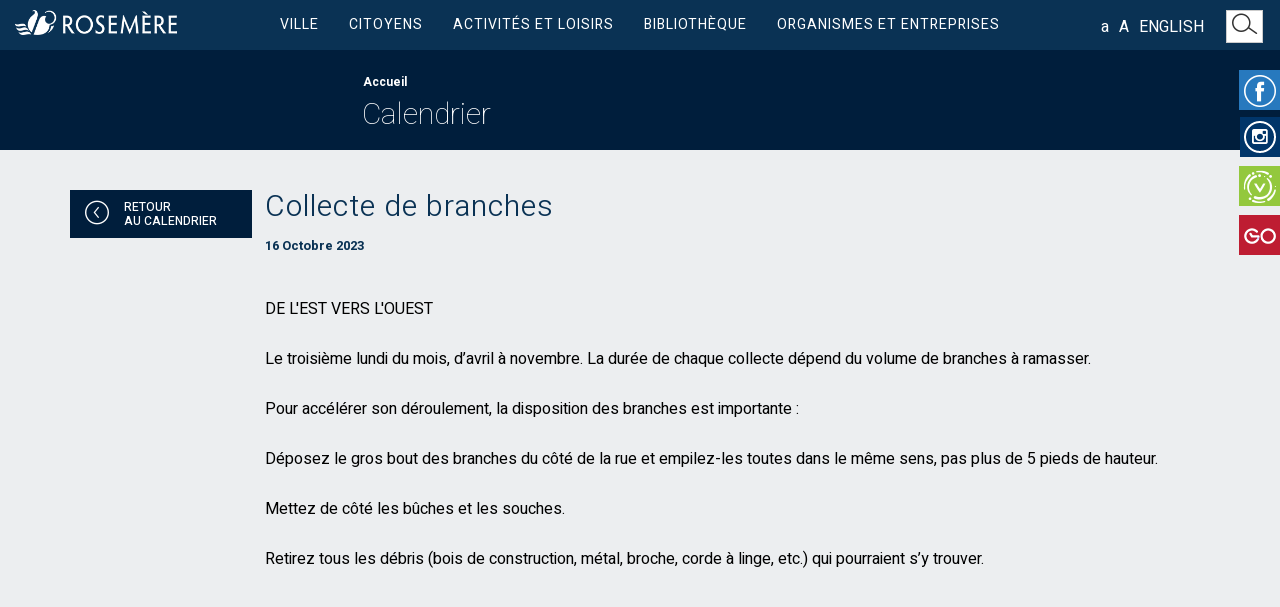

--- FILE ---
content_type: text/html; charset=UTF-8
request_url: https://www.ville.rosemere.qc.ca/collecte-de-branches-32/
body_size: 117050
content:
<!doctype html>
<html lang="fr">
<head>
  <!-- Google Tag Manager -->
  <script>(function(w,d,s,l,i){w[l]=w[l]||[];w[l].push({'gtm.start':
  new Date().getTime(),event:'gtm.js'});var f=d.getElementsByTagName(s)[0],
  j=d.createElement(s),dl=l!='dataLayer'?'&l='+l:'';j.async=true;j.src=
  'https://www.googletagmanager.com/gtm.js?id='+i+dl;f.parentNode.insertBefore(j,f);
  })(window,document,'script','dataLayer','GTM-TCMCPLC');</script>
  <!-- End Google Tag Manager -->
	<meta charset="UTF-8">
  <meta http-equiv="X-UA-Compatible" content="IE=edge">
  <meta name="viewport" content="width=device-width, initial-scale=1">
  <link rel="icon" href="https://www.ville.rosemere.qc.ca/images/site/favicon.ico" />
  <link href="https://www.ville.rosemere.qc.ca/images/site/Rosemere-FavIcon.png" rel="apple-touch-icon" />
  <link href="https://www.ville.rosemere.qc.ca/images/site/Rosemere-FavIcon.png" rel="apple-touch-icon-precomposed" />
  <base href="https://www.ville.rosemere.qc.ca/">
	
<title>Collecte de branches</title><meta name="description" content="Le troisième lundi du mois, d’avril à novembre. La durée de chaque collecte dépend du volume de branches à ramasser." /><meta name="keywords" content="Ville de Rosemère, Rosemère, Rosemere, Rive-nord, Rive-Nord, banlieue, Place Rosemère, Le Finlandais, Rosemèrois, Rosemèroise" /><meta name="og:title" content="Collecte de branches" /><meta name="og:description" content="Le troisième lundi du mois, d’avril à novembre. La durée de chaque collecte dépend du volume de branches à ramasser." /><meta name="og:site_name" content="Ville de Rosemère" /><meta name="og:url" content="https://www.ville.rosemere.qc.ca/" /><!-- STYLES -->
<link rel="stylesheet" type="text/css" href="https://www.ville.rosemere.qc.ca/assets/css/bootstrap.css">
<link rel="stylesheet" type="text/css" href="https://www.ville.rosemere.qc.ca/assets/fonts/cdcfonts/cdcfonts.css?v=20260124104213">
<link rel="stylesheet" type="text/css" href="https://www.ville.rosemere.qc.ca/assets/css/font-awesome/css/font-awesome.min.css" />
<link rel="stylesheet" type="text/css" href="https://www.ville.rosemere.qc.ca/assets/css/font-awesome/css/font-awesome-animation.min.css">
<link rel="stylesheet" type="text/css" href="https://www.ville.rosemere.qc.ca/assets/js/vertical-slider/vertical.news.slider.css">
<link rel="stylesheet" type="text/css" href="https://www.ville.rosemere.qc.ca/assets/css/stylesheet.css?v=20260124104213">

<!-- SCRIPTS -->
<script type="text/javascript" src="https://www.ville.rosemere.qc.ca/assets/js/jquery-2.2.1.min.js"></script>
<script type="text/javascript" src="https://www.ville.rosemere.qc.ca/assets/js/jquery-migrate-1.4.1.js"></script>
<script type="text/javascript" src="https://www.ville.rosemere.qc.ca/assets/js/bootstrap.min.js"></script>
<script type="text/javascript" src="https://www.ville.rosemere.qc.ca/assets/js/jquery.matchHeight.min.js"></script>
<script type="text/javascript" src="https://www.ville.rosemere.qc.ca/assets/js/slick/slick.js"></script>
<script type="text/javascript" src="https://www.ville.rosemere.qc.ca/assets/js/jquery.visible.js"></script>
<script type="text/javascript" src="https://www.ville.rosemere.qc.ca/assets/js/functions.js?v=1"></script>
<script type="text/javascript" src="//maps.google.com/maps/api/js?key=AIzaSyC9RA-ZJBTA_wU392AsP1gOCCgFR1cRxAM"></script> 
<script src="https://cdn.jwplayer.com/libraries/QQBNhbK2.js"></script>


	<script src="https://www.google.com/recaptcha/api.js" async defer></script>

<!-- HTML5 shim and Respond.js for IE8 support of HTML5 elements and media queries -->
<!-- WARNING: Respond.js doesn't work if you view the page via file:// -->
<!--[if lt IE 9]>
  <script type="text/javascript" src="assets/js/html5shiv.min.js"></script>
  <script type="text/javascript" src="assets/js/respond.min.js"></script>
<![endif]-->
<!-- FancyBox debut -->
   
<!-- Add mousewheel plugin (this is optional) -->
<script type="text/javascript" src="https://www.ville.rosemere.qc.ca/assets/js/fancybox/lib/jquery.mousewheel-3.0.6.pack.js"></script>
<!-- Add fancyBox -->
<link rel="stylesheet" href="https://www.ville.rosemere.qc.ca/assets/js/fancybox/jquery.fancybox.css?v=2.1.5" type="text/css" media="screen" />
<script type="text/javascript" src="https://www.ville.rosemere.qc.ca/assets/js/fancybox/jquery.fancybox.pack.js?v=2.1.5"></script>
    
<!-- Optionally add helpers - button, thumbnail and/or media -->
<link rel="stylesheet" href="https://www.ville.rosemere.qc.ca/assets/js/fancybox/helpers/jquery.fancybox-buttons.css?v=1.0.5" type="text/css" media="screen" />
<script type="text/javascript" src="https://www.ville.rosemere.qc.ca/assets/js/fancybox/helpers/jquery.fancybox-buttons.js?v=1.0.5"></script>
<script type="text/javascript" src="https://www.ville.rosemere.qc.ca/assets/js/fancybox/helpers/jquery.fancybox-media.js?v=1.0.6"></script>
<link rel="stylesheet" href="https://www.ville.rosemere.qc.ca/assets/js/fancybox/helpers/jquery.fancybox-thumbs.css?v=1.0.7" type="text/css" media="screen" />
<script type="text/javascript" src="https://www.ville.rosemere.qc.ca/assets/js/fancybox/helpers/jquery.fancybox-thumbs.js?v=1.0.7"></script>
<script type="text/javascript">
	$(document).ready(function() {
		var padding = "";
		if ( $(window).width() < 768 ) {
			padding = 5;
		} else {
			padding = 60;
		}
		
		$(".fancybox").fancybox({
			nextEffect		:	'fade',
			prevEffect		:	'fade',
		//	padding			:	padding,
			zIndex			: 	'111103',
			helpers : {
				title : {
					type : 'over'
				},
			tpl: {
				wrap: '<div class="fancybox-wrap" tabIndex="-1"><div class="fancybox-skin myGradient"><div class="fancybox-outer"><div class="fancybox-inner"></div></div></div></div>'
			}
    	}
		});
	});
</script>
</head>
<body class="collecte-de-branches-32 calendrier_detail">
  

<!-- Google Tag Manager (noscript) -->
<noscript><iframe src="https://www.googletagmanager.com/ns.html?id=GTM-TCMCPLC" height="0" width="0" style="display:none;visibility:hidden"></iframe></noscript>
<!-- End Google Tag Manager (noscript) -->
<div class="wrap-facebook test">
    <a id="facebook" href="https://www.facebook.com/VilledeRosemere/" target="_blank" title="Facebook"><i class="ico ico-Facebook ico-2x" style="color:#FFF;"></i></a>
	<a id="instagram" href="https://www.instagram.com/villederosemere/" target="_blank"><i class="fa fa-instagram ico-2x"></i></a>
    <a id="voila" href="https://rosemere.appvoila.com/fr/" target="_blank" title="Voilà!"><i class="ico ico-Voila ico-2x" style="color:#FFF;"></i></a>
    <!--<a id="calendar" href="https://www.ville.rosemere.qc.ca/calendrier/" title="Calendrier"><i class="ico ico-CalendrierPetit ico-2x" style="color:#FFF;"></i></a>-->
		<a id="go-rendez-vous" href="https://www.gorendezvous.com/villederosemere?companyId=136882" target="_blank" title="GO"><img src="/images/ico/logo-GO.png" alt="logo GO" width="32"></a>
    <a id="search" href="https://www.ville.rosemere.qc.ca/recherche/" title="Recherche"><i class="ico ico-Loupe ico-2x"></i></a>
    <a id="language" class="text-uppercase hidden" style="color:#FFF;" href="https://www.ville.rosemere.qc.ca/branch-pick-ups-en-33/">English</a>
</div>
<style>
	.wrap-facebook #go-rendez-vous {
		padding: 8px 4px 8px 5px;
  	background-color: #be1d32;
  }

	@media screen and (min-width: 767px) {
		.wrap-facebook #go-rendez-vous {
			position: relative;
			top: 43px;
		}
	}
</style><nav class="navbar navbar-default">
  <div class="navbar-header">
		<button type="button" class="navbar-toggle collapsed" data-toggle="collapse" data-target="#menuMobile">
                <span class="icon-bar"></span>
                <span class="icon-bar"></span>
                <span class="icon-bar"></span>
       	</button>
   		<a class="navbar-brand" href="https://www.ville.rosemere.qc.ca/accueil/">
			<img src="https://www.ville.rosemere.qc.ca/images/site/RosemereLogo_complet.png" height="25" alt="Ville de Rosemère"/>
		</a>
   	</div>
    <div class="navbar-collapse collapse" id="menuMobile">
        <ul class="nav navbar-nav">
        	<li class="dropdown">
            	 <a class="dropdown-toggle" data-toggle="dropdown">Ville<i class="fa fa-angle-down fa-15x pull-right" aria-hidden="true"></i></a>
                 <ul class="dropdown-menu"><hr>
                    <li class="dropdown">
                                                                                                                                                                          <a class="menu-level" href="plan-particulier-d-urbanisme---pole-regional/" >Découvrez Rosemère</a>
                                                                
                                <ul class="sub-menu">
                                	                                                                                 <li><a href="voila--rosemere/" >Voilà! Rosemère</a></li>
                                                                                    <li><a href="histoire/" >Histoire</a></li>
                                                                                    <li><a href="carte-du-territoire/" >Carte du territoire</a></li>
                                                                                    <li><a href="repertoire/" >Répertoire</a></li>
                                                                                    <li><a href="rosemere-chiffres/" >Rosemère en chiffres</a></li>
                                                                                    <li><a href="rosemere-verte/" >Rosemère verte</a></li>
                                                                                    <li><a href="rosemere-nouvelles/" >Rosemère Nouvelles</a></li>
                                                                                    <li><a href="calendriers-municipaux/" >Calendriers municipaux</a></li>
                                                                                    <li><a href="publicourriel-1/" >Publicourriel</a></li>
                                                                                    <li><a href="bande-dessinee/" target="_blank">Bandes dessinées de la Ville</a></li>
                                                                                    <li><a href="logo-armoiries/" >Logo et armoiries</a></li>
                                                                                    <li><a href="documents/" >Archives et documents</a></li>
                                                                                    <li><a href="planification-strategique/" target="_self">Planification stratégique 2024-2030</a></li>
                                                                                    <li><a href="https://www.ville.rosemere.qc.ca/plan-particulier-d-urbanisme---pole-regional/" target="_self">Plan particulier d'urbanisme - Pôle régional</a></li>
                                                                          	                                </ul>
                                
                                                                                                                                              <a class="menu-level"><span>Administration municipale</span></a>
                                                                
                                <ul class="sub-menu">
                                	                                                                                 <li><a href="direction-generale/" >Direction générale</a></li>
                                                                                    <li><a href="communications/" >Communications</a></li>
                                                                                    <li><a href="finances/" >Finances</a></li>
                                                                                    <li><a href="https://www.ville.rosemere.qc.ca/cour-municipale/" target="_self">Cour municipale</a></li>
                                                                                    <li><a href="greffe/" >Greffe</a></li>
                                                                                    <li><a href="urbanisme/" >Urbanisme</a></li>
                                                                                    <li><a href="loisirs-vie-communautaire/" >Loisirs et vie communautaire</a></li>
                                                                                    <li><a href="travaux-publics/" >Travaux publics</a></li>
                                                                                    <li><a href="planification-developpement-durable-territoire/" >Planification et développement durable du territoire</a></li>
                                                                                    <li><a href="ressources-humaines/" >Ressources humaines</a></li>
                                                                                    <li><a href="police/" >Police</a></li>
                                                                                    <li><a href="securite-incendie/" >Sécurité incendie</a></li>
                                                                                    <li><a href="technologies-de-information/" >Technologies de l’information</a></li>
                                                                                    <li><a href="regie-intermunicipale-d-assainissement-des-eaux-de-lorraine-et-de-rosemere/" >Régie intermunicipale d'assainissement des eaux de Lorraine et de Rosemère</a></li>
                                                                                    <li><a href="emplois/" >Emplois</a></li>
                                                                          	                                </ul>
                                
                                                                                                                                              <a class="menu-level"><span>Mairie et vie démocratique</span></a>
                                                                
                                <ul class="sub-menu">
                                	                                                                                 <li><a href="elections-2025/" >Élections 2025</a></li>
                                                                                    <li><a href="presentation-elus/" >Présentation des élus</a></li>
                                                                                    <li><a href="seances-conseil/" >Séances du conseil / Webdiffusion</a></li>
                                                                                    <li><a href="dejeuner-du-maire-/" >Déjeuner du maire</a></li>
                                                                                    <li><a href="budget-rapports/" >Budget et rapports</a></li>
                                                                                    <li><a href="participation-citoyenne/" >Participation citoyenne</a></li>
                                                                                    <li><a href="https://www.ville.rosemere.qc.ca/ancien-golf-de-rosemere/" >Dossier de l'ancien golf</a></li>
                                                                                    <li><a href="avis-publics/" >Avis publics</a></li>
                                                                          	                                </ul>
                                
                                                                                                                                              <a class="menu-level"><span>Politiques  et règlements de la Ville</span></a>
                                                                
                                <ul class="sub-menu">
                                	                                                                                 <li><a href="directive-relative-a-l-utilisation-d-une-autre-langue-que-la-langue-officielle/" target="_blank">Directive relative à l'utilisation d'une autre langue que la langue officielle</a></li>
                                                                                    <li><a href="https---www-ville-rosemere-qc-ca-code-de-vie-municipale-et-civilite/" target="_blank">Code de vie municipale et civilité</a></li>
                                                                                    <li><a href="politique-de-communication/" target="_self">Politique de communication</a></li>
                                                                                    <li><a href="https---www-ville-rosemere-qc-ca-plan-d-action-a-l-egard-des-personnes-handicapees/" target="_self">Plan d'action à l'égard des personnes handicapées</a></li>
                                                                                    <li><a href="politique-processus-communication-elus-employes-municipaux/" target="_blank">Politique de communication entre élus et employés</a></li>
                                                                                    <li><a href="reglements/" >Règlements de la Ville</a></li>
                                                                                    <li><a href="reglement-gestion-contractuelle/" >Règlement de gestion contractuelle</a></li>
                                                                                    <li><a href="reglements-urbanisme/" target="_self">Règlements d'urbanisme</a></li>
                                                                                    <li><a href="politique-commissions-conseil/" >Politique sur les commissions permanentes et spéciales du conseil</a></li>
                                                                                    <li><a href="code-ethique-deontologie-elus/" >Code d’éthique et de déontologie des élus</a></li>
                                                                                    <li><a href="code-ethique-deontologie-employes/" >Code d’éthique et de déontologie des employés</a></li>
                                                                                    <li><a href="politique-securite-routiere/" >Politique sur la sécurité routière</a></li>
                                                                                    <li><a href="politique-environnementale/" >Politique environnementale</a></li>
                                                                                    <li><a href="politique-familiale-aines/" >Politique MADA - Familles</a></li>
                                                                                    <li><a href="politique-culturelle/" >Politique culturelle</a></li>
                                                                                    <li><a href="politique-evaluation-rendement-adjudicataires/" >Politique d’évaluation de rendement des adjudicataires</a></li>
                                                                                    <li><a href="/politique-de-confidentialite/" target="_blank">Politique de confidentialité</a></li>
                                                                                    <li><a href="politique-sur-la-gouvernance-en-matiere-de-protection-des-renseignements-personnels/" >Politique en matière de protection des renseignements personnels</a></li>
                                                                                    <li><a href="politique-acquisition-oeuvres-art/" >Politique d'acquisition d'œuvres d'art</a></li>
                                                                                    <li><a href="politique-de-participation-citoyenne/" >Politique de participation citoyenne</a></li>
                                                                          	                                </ul>
                                
                                 
                    </li>
             	</ul>
            </li>
            <hr>
            <li class="dropdown">
            	 <a class="dropdown-toggle" data-toggle="dropdown">Citoyens<i class="fa fa-angle-down fa-15x pull-right" aria-hidden="true"></i></a>
                 <ul class="dropdown-menu"><hr>
                    <li class="dropdown">
                                                                                                                                	                                  <a class="menu-level"><span>Formulaires, demandes de permis et requêtes</span></a>
                                                          
                                <ul class="sub-menu">
                                	                                                                                  <li><a href="assermentation/" target="_self">Assermentation</a></li>
                                                                                     <li><a href="formulaires/" >Formulaires</a></li>
                                                                                     <li><a href="demandes-de-permis-et-certificats/" >Demandes de permis et certificats</a></li>
                                                                                     <li><a href="requetes/" >Requêtes et plaintes</a></li>
                                                                                                              </ul>
                                
                                                                                                        	                                  <a class="menu-level"><span>Programmes d'aide et subvention</span></a>
                                                          
                                <ul class="sub-menu">
                                	                                                                                  <li><a href="aines/" >Aînés</a></li>
                                                                                     <li><a href="famille/" >Familles</a></li>
                                                                                     <li><a href="solutions-ecoresponsables/" >Solutions écoresponsables pour la maison</a></li>
                                                                                     <li><a href="test-de-depistage-du-radon/" >Test de dépistage du radon</a></li>
                                                                                     <li><a href="agrile-du-frene/" >Traitement et remplacement des frênes privés</a></li>
                                                                                                              </ul>
                                
                                                                                                        	                                      <a class="menu-level" href="reconnaissance-a-la-population-rosemeroise/" target="_self">Reconnaissance à la population rosemèroise</a>
                                                          
                                <ul class="sub-menu">
                                	                                                                                  <li><a href="plein-feux-sur-les-talents-de-rosemere/" >Pleins feux sur les talents de Rosemère</a></li>
                                                                                     <li><a href="citoyenalhonneur/" >Citoyen à l’honneur</a></li>
                                                                                                              </ul>
                                
                                                                                                        	                                      <a class="menu-level" href="compte-de-taxes/" >Taxes et évaluation foncière</a>
                                                          
                                <ul class="sub-menu">
                                	                                                                                  <li><a href="https://www.ville.rosemere.qc.ca/compte-de-taxes/" target="_self">Compte de taxes</a></li>
                                                                                     <li><a href="role-evaluation/" >Rôle d’évaluation</a></li>
                                                                                     <li><a href="lecture-compteur-eau/" >Lecture des compteurs d’eau</a></li>
                                                                                                              </ul>
                                
                                                                                                        	                                  <a class="menu-level"><span>Collectes et écocentre</span></a>
                                                          
                                <ul class="sub-menu">
                                	                                                                                  <li><a href="https://www.ville.rosemere.qc.ca/nouvel-horaire-collectes-des-matieres-residuelles/" >Secteurs et calendrier des collectes</a></li>
                                                                                     <li><a href="ecocentre/" >Écocentre</a></li>
                                                                                     <li><a href="dechets-domestiques/" >Déchets domestiques</a></li>
                                                                                     <li><a href="collecte-matieres-organiques-compostables/" >Collecte matières organiques et compostables</a></li>
                                                                                     <li><a href="matieres-recyclables/" >Matières recyclables</a></li>
                                                                                     <li><a href="dechets-speciaux-encombrants/" >Déchets spéciaux et encombrants</a></li>
                                                                                     <li><a href="residus-verts-branches/" >Résidus verts - branches</a></li>
                                                                                     <li><a href="https://www.vieecolo.com/" target="_blank">Vie écolo</a></li>
                                                                                                              </ul>
                                
                                                                                                        	                                  <a class="menu-level"><span>Travaux, voirie et zonage</span></a>
                                                          
                                <ul class="sub-menu">
                                	                                                                                  <li><a href="info-travaux/" >Info travaux</a></li>
                                                                                     <li><a href="projets-infrastructure/" >Projets d’infrastructure</a></li>
                                                                                     <li><a href="carte-zonage/" >Carte de zonage</a></li>
                                                                                     <li><a href="voirie/" >Voirie</a></li>
                                                                                     <li><a href="eau/" >Eau</a></li>
                                                                                     <li><a href="rives-littoral-plaines-inondables/" >Rives, littoral et plaines inondables</a></li>
                                                                                     <li><a href="neige/" >Neige</a></li>
                                                                                     <li><a href="eclairage-rue/" >Éclairage de rue</a></li>
                                                                                     <li><a href="covoiturage/" >Covoiturage</a></li>
                                                                                                              </ul>
                                
                                                                                                        	                                  <a class="menu-level"><span>Arbres, jardin, pelouse et environnement</span></a>
                                                          
                                <ul class="sub-menu">
                                	                                                                                  <li><a href="jardin-pelouse-entretien-ecologique/" >Jardin, pelouse et entretien écologique</a></li>
                                                                                     <li><a href="protection-environnement/" >Protection de l’environnement</a></li>
                                                                                     <li><a href="piscines-controle-insectes-piqueurs/" >Piscines et contrôle des insectes piqueurs</a></li>
                                                                                     <li><a href="animaux-sauvages/" >Animaux sauvages</a></li>
                                                                                     <li><a href="arbres-forets-urbaines/" >Arbres et forêts urbaines</a></li>
                                                                                     <li><a href="plantes-indesirables-envahissantes/" >Plantes indésirables ou envahissantes</a></li>
                                                                                     <li><a href="insectes-ravageurs-problemes-pelouse/" >Insectes ravageurs et problèmes de pelouse</a></li>
                                                                                     <li><a href="articles-de-plastique/" target="_self">Bannissement des sacs de plastique</a></li>
                                                                                     <li><a href="terrains-contamines/" >Terrains contaminés</a></li>
                                                                                                              </ul>
                                
                                                                                                        	                                  <a class="menu-level"><span>Sécurité publique</span></a>
                                                          
                                <ul class="sub-menu">
                                	                                                                                  <li><a href="https://www.ville.rosemere.qc.ca/pluies-diluviennes-du-9-aout-2024/" >Pluies diluviennes du 9 août 2024</a></li>
                                                                                     <li><a href="https://www.ville.rosemere.qc.ca/covid-19/" target="_blank">Covid-19</a></li>
                                                                                     <li><a href="https://www.ville.rosemere.qc.ca/mesuresurgences/" target="_self">Mesures préventives et d'urgences</a></li>
                                                                                     <li><a href="securite-piscine/" target="_self">Réglementation provinciale sur la sécurité des piscines résidentielles</a></li>
                                                                                     <li><a href="inscription-systeme-appels-automatise/" target="_self">Inscription au système d’appels automatisé</a></li>
                                                                                     <li><a href="https://www.ville.rosemere.qc.ca/zone-rencontre-neutre/" target="_self">Zone de rencontre neutre</a></li>
                                                                                     <li><a href="programme-de-verification-des-avertisseurs-de-fumee/" target="_self">Programme de vérification des avertisseurs de fumée</a></li>
                                                                                                              </ul>
                                
                                                                                                        	                                  <a class="menu-level"><span>Cour municipale</span></a>
                                                          
                                <ul class="sub-menu">
                                	                                                                                  <li><a href="paiement-constat-infraction/" >Modalités de paiement</a></li>
                                                                                     <li><a href="modalites-de-contestation/" >Modalités de contestation</a></li>
                                                                                     <li><a href="https://justice.pgmunicipal.com/gsel_bean/controller/ConstatPub/U3131/find?fourn_const_seq=314&lFournConstSeq=314&nstd_sNoConstat=&dtConstat=&g-recaptcha-response=/" target="_blank">Plateforme Constats Express</a></li>
                                                                                     <li><a href="retractation-et-sursis-de-jugement/" >Rétractation ou sursis d'exécution de jugement</a></li>
                                                                                     <li><a href="procedure-qui-sera-suivie-durant-votre-proces/" >Procédure et préparation au procès</a></li>
                                                                                     <li><a href="https://teams.live.com/meet/9346148080117/" target="_blank">Procès par visioconférence (plateforme Teams)</a></li>
                                                                                                              </ul>
                                
                                                                                                        	                                      <a class="menu-level" href="projet-de-mobilite-active/" target="_self">Développement durable</a>
                                                          
                                <ul class="sub-menu">
                                	                                                                                  <li><a href="projet-de-mobilite-active/" target="_self">Projet de mobilité active</a></li>
                                                                                                              </ul>
                                
                                 
                    </li>
             	</ul>
            </li>
            <hr>
            <li class="dropdown">
            	 <a class="dropdown-toggle" data-toggle="dropdown">Activités et loisirs<i class="fa fa-angle-down fa-15x pull-right" aria-hidden="true"></i></a>
                 <ul class="dropdown-menu"><hr>
                    <li class="dropdown">
                                                                                                                                	                                  <a class="menu-level"><span>Activités estivales</span></a>
                                                                
                                <ul class="sub-menu">
                                		                                    	                                             <li><a href="programmation-en-salle-printemps-ete/" target="_self">Programmation en salle printemps - été</a></li>
                                  		                                             <li><a href="activites-sportives/" target="_self">Activités sportives estivales</a></li>
                                  		                                             <li><a href="activites-nautiques/" target="_self">Activités aquatiques et nautiques</a></li>
                                  		                                             <li><a href="activites-de-jardinage/" target="_self">Activités de jardinage</a></li>
                                  		                                             <li><a href="https://www.ville.rosemere.qc.ca/programmation-estivale/" target="_self">Événements estivaux</a></li>
                                  		                                             <li><a href="ventes-debarras/" >Ventes-débarras</a></li>
                                  		                                             <li><a href="camp-de-jour/" >Camp de jour</a></li>
                                  		                                   	                                </ul>
                                
                                                                                                        	                                  <a class="menu-level"><span>Activités hivernales</span></a>
                                                                
                                <ul class="sub-menu">
                                		                                    	                                             <li><a href="patinoires-exterieures-arena/" >Patinoires extérieures et aréna</a></li>
                                  		                                             <li><a href="programmation-hiver/" >Programmation automne - hiver</a></li>
                                  		                                   	                                </ul>
                                
                                                                                                        	                                  <a class="menu-level"><span>Événements et activités de sensibilisation à l'environnement</span></a>
                                                                
                                <ul class="sub-menu">
                                		                                    	                                             <li><a href="fonds-vert/" >Fonds vert</a></li>
                                  		                                             <li><a href="concours-geste-ecolo/" target="_self">Concours Un p'tit geste écolo</a></li>
                                  		                                             <li><a href="retour-a-la-terre/" target="_self">Journée retour à la Terre</a></li>
                                  		                                   	                                </ul>
                                
                                                                                                        	                                      <a class="menu-level" href="lieux-de-diffusion-culturelle/" >Lieux de diffusion culturelle</a>
                                                                
                                <ul class="sub-menu">
                                		                                </ul>
                                
                                                                                                        	                                      <a class="menu-level" href="inscriptions/" >Inscription activités de loisirs et ventes-débarras</a>
                                                                
                                <ul class="sub-menu">
                                		                                </ul>
                                
                                                                                                        	                                      <a class="menu-level" href="carte-du-citoyen/" target="_self">Carte du citoyen</a>
                                                                
                                <ul class="sub-menu">
                                		                                </ul>
                                
                                                                                                        	                                      <a class="menu-level" href="entente---parc-du-domaine-vert/" >Parcs et espaces verts</a>
                                                                
                                <ul class="sub-menu">
                                		                                    	                                             <li><a href="carte-parcs/" >Carte des parcs</a></li>
                                  		                                             <li><a href="rosemere-en-fleurs/" >Rosemère en fleurs</a></li>
                                  		                                             <li><a href="jardins-secrets/" >Visite des jardins secrets</a></li>
                                  		                                             <li><a href="entente---parc-du-domaine-vert/" >Entente Parc du Domaine Vert</a></li>
                                  		                                             <li><a href="jardins-maison-hamilton-collection-pivoines/" >Jardins de la Maison Hamilton et collection de pivoines</a></li>
                                  		                                             <li><a href="ville-amie-des-monarques/" >Ville amie des monarques</a></li>
                                  		                                   	                                </ul>
                                
                                 
                    </li>
             	</ul>
            </li>
            <hr>
            <li class="dropdown">
            	 <a class="dropdown-toggle" data-toggle="dropdown">Bibliothèque<i class="fa fa-angle-down fa-15x pull-right" aria-hidden="true"></i></a>
                 <ul class="dropdown-menu"><hr>
                    <li class="dropdown">
                                                                                                      							                                      <a class="menu-level" href="https://biblio.ville.rosemere.qc.ca/" target="_blank">Catalogue en ligne</a>
                                                                <ul class="sub-menu">
                                	                                </ul>
                                
                                                                              							                                      <a class="menu-level" href="inscriptions/" >Inscriptions aux activités de la bibliothèque</a>
                                                                <ul class="sub-menu">
                                	                                </ul>
                                
                                                                              							                                      <a class="menu-level" href="expositions-a-la-bibliotheque/" target="_self">Expositions à la bibliothèque</a>
                                                                <ul class="sub-menu">
                                	                                </ul>
                                
                                                                              							                                      <a class="menu-level" href="biblio-en-folie/" target="_self">Biblio en folie</a>
                                                                <ul class="sub-menu">
                                	                                </ul>
                                
                                 
                    </li>
             	</ul>
            </li>
            <hr>
      		<li class="dropdown">
            	 <a class="dropdown-toggle" data-toggle="dropdown">Organismes et entreprises<i class="fa fa-angle-down fa-15x pull-right" aria-hidden="true"></i></a>
                 <ul class="dropdown-menu"><hr>
                    <li class="dropdown">
                        						                                                                                							                                  <a class="menu-level"><span>Organismes reconnus admissibles</span></a>
                                                                <ul class="sub-menu">
                                	                                                                                  <li><a href="soutien-aux-organismes/" >Soutien aux organismes</a></li>
                                                                                     <li><a href="repertoire/" target="_self">Répertoire</a></li>
                                                                                                              </ul>
                                
                                                                              							                                  <a class="menu-level"><span>Bénévolat</span></a>
                                                                <ul class="sub-menu">
                                	                                                                                  <li><a href="citoyenalhonneur/" >Citoyen à l'honneur</a></li>
                                                                                     <li><a href="devenir-benevole/" >Devenir bénévole</a></li>
                                                                                                              </ul>
                                
                                                                              							                                      <a class="menu-level" href="https://rosemerecestmonaffaire.com/" target="_blank">Rosemère, c'est mon affaire!</a>
                                                                <ul class="sub-menu">
                                	                                                                                  <li><a href="agar-conferences-web-gratuites/" target="_blank">Conférences Web gratuites</a></li>
                                                                                                              </ul>
                                
                                                                              							                                  <a class="menu-level"><span>Entreprises et commerces</span></a>
                                                                <ul class="sub-menu">
                                	                                                                                  <li><a href="articles-de-plastique/" >Articles de plastique à usage unique</a></li>
                                                                                     <li><a href="permis-certificats-entreprises-commerces/" >Permis et certificats pour entreprises et commerces</a></li>
                                                                                     <li><a href="portail-municipal-des-fournisseurs/" target="_blank">Portail municipal des fournisseurs</a></li>
                                                                                     <li><a href="reglement-gestion-contractuelle/" >Règlement de gestion contractuelle</a></li>
                                                                                     <li><a href="/" target="_self">Appels d'offres et contrats</a></li>
                                                                                     <li><a href="liens-utiles-entreprises-commerces/" >Liens utiles</a></li>
                                                                                                              </ul>
                                
                           
						                      </li>
             	</ul>
            </li>
            <hr>
            <li> 
                  <a class="dropdown-toggle" href="https://www.ville.rosemere.qc.ca/branch-pick-ups-en-33//">English</a>
           	</li>
        </ul>
    </div>
    
	<div class="container menu-center">
        <div class="collapse navbar-collapse js-navbar-collapse">
        		<ul class="nav navbar-nav">
            		<!-- Menu -->
               	<li class="dropdown mega-dropdown">                		<a class="text-uppercase dropdown-toggle" data-toggle="">Ville</a>
                     <ul class="dropdown-menu mega-dropdown-menu sub-row">
						                  		<li class="col-sm-3 border-right ajust1">
                        	                         		                           	                           		                               	                                 		<a class="dropdown-header" href="plan-particulier-d-urbanisme---pole-regional/" >Découvrez Rosemère</a>
                                 	                               		                                            <ul>
                                                                                                        <li><a href="voila--rosemere/" >Voilà! Rosemère</a></li>
                                                                                                         <li><a href="histoire/" >Histoire</a></li>
                                                                                                         <li><a href="carte-du-territoire/" >Carte du territoire</a></li>
                                                                                                         <li><a href="repertoire/" >Répertoire</a></li>
                                                                                                         <li><a href="rosemere-chiffres/" >Rosemère en chiffres</a></li>
                                                                                                         <li><a href="rosemere-verte/" >Rosemère verte</a></li>
                                                                                                         <li><a href="rosemere-nouvelles/" >Rosemère Nouvelles</a></li>
                                                                                                         <li><a href="calendriers-municipaux/" >Calendriers municipaux</a></li>
                                                                                                         <li><a href="publicourriel-1/" >Publicourriel</a></li>
                                                                                                         <li><a href="bande-dessinee/" target="_blank">Bandes dessinées de la Ville</a></li>
                                                                                                         <li><a href="logo-armoiries/" >Logo et armoiries</a></li>
                                                                                                         <li><a href="documents/" >Archives et documents</a></li>
                                                                                                         <li><a href="planification-strategique/" target="_self">Planification stratégique 2024-2030</a></li>
                                                                                                         <li><a href="https://www.ville.rosemere.qc.ca/plan-particulier-d-urbanisme---pole-regional/" target="_self">Plan particulier d'urbanisme - Pôle régional</a></li>
                                                                                             </ul>
                                    	                          	                              	                        	                         		                           	                           		                                		</li><li class="col-sm-3 border-right ajust1">
                                	                               	                                  	<span class="dropdown-header">Administration municipale</span>
                                	                               		                                            <ul>
                                                                                                        <li><a href="direction-generale/" >Direction générale</a></li>
                                                                                                         <li><a href="communications/" >Communications</a></li>
                                                                                                         <li><a href="finances/" >Finances</a></li>
                                                                                                         <li><a href="https://www.ville.rosemere.qc.ca/cour-municipale/" target="_self">Cour municipale</a></li>
                                                                                                         <li><a href="greffe/" >Greffe</a></li>
                                                                                                         <li><a href="urbanisme/" >Urbanisme</a></li>
                                                                                                         <li><a href="loisirs-vie-communautaire/" >Loisirs et vie communautaire</a></li>
                                                                                                         <li><a href="travaux-publics/" >Travaux publics</a></li>
                                                                                                         <li><a href="planification-developpement-durable-territoire/" >Planification et développement durable du territoire</a></li>
                                                                                                         <li><a href="ressources-humaines/" >Ressources humaines</a></li>
                                                                                                         <li><a href="police/" >Police</a></li>
                                                                                                         <li><a href="securite-incendie/" >Sécurité incendie</a></li>
                                                                                                         <li><a href="technologies-de-information/" >Technologies de l’information</a></li>
                                                                                                         <li><a href="regie-intermunicipale-d-assainissement-des-eaux-de-lorraine-et-de-rosemere/" >Régie intermunicipale d'assainissement des eaux de Lorraine et de Rosemère</a></li>
                                                                                                         <li><a href="emplois/" >Emplois</a></li>
                                                                                             </ul>
                                    	                          	                              	                        	                         		                           	                           		                                		</li><li class="col-sm-3 border-right ajust1">
                                	                               	                                  	<span class="dropdown-header">Mairie et vie démocratique</span>
                                	                               		                                            <ul>
                                                                                                        <li><a href="elections-2025/" >Élections 2025</a></li>
                                                                                                         <li><a href="presentation-elus/" >Présentation des élus</a></li>
                                                                                                         <li><a href="seances-conseil/" >Séances du conseil / Webdiffusion</a></li>
                                                                                                         <li><a href="dejeuner-du-maire-/" >Déjeuner du maire</a></li>
                                                                                                         <li><a href="budget-rapports/" >Budget et rapports</a></li>
                                                                                                         <li><a href="participation-citoyenne/" >Participation citoyenne</a></li>
                                                                                                         <li><a href="https://www.ville.rosemere.qc.ca/ancien-golf-de-rosemere/" >Dossier de l'ancien golf</a></li>
                                                                                                         <li><a href="avis-publics/" >Avis publics</a></li>
                                                                                             </ul>
                                    	                          	                              	                        	                         		                           	                           		                                		</li><li class="col-sm-3 border-right ajust1">
                                	                               	                                  	<span class="dropdown-header">Politiques  et règlements de la Ville</span>
                                	                               		                                            <ul>
                                                                                                        <li><a href="directive-relative-a-l-utilisation-d-une-autre-langue-que-la-langue-officielle/" target="_blank">Directive relative à l'utilisation d'une autre langue que la langue officielle</a></li>
                                                                                                         <li><a href="https---www-ville-rosemere-qc-ca-code-de-vie-municipale-et-civilite/" target="_blank">Code de vie municipale et civilité</a></li>
                                                                                                         <li><a href="politique-de-communication/" target="_self">Politique de communication</a></li>
                                                                                                         <li><a href="https---www-ville-rosemere-qc-ca-plan-d-action-a-l-egard-des-personnes-handicapees/" target="_self">Plan d'action à l'égard des personnes handicapées</a></li>
                                                                                                         <li><a href="politique-processus-communication-elus-employes-municipaux/" target="_blank">Politique de communication entre élus et employés</a></li>
                                                                                                         <li><a href="reglements/" >Règlements de la Ville</a></li>
                                                                                                         <li><a href="reglement-gestion-contractuelle/" >Règlement de gestion contractuelle</a></li>
                                                                                                         <li><a href="reglements-urbanisme/" target="_self">Règlements d'urbanisme</a></li>
                                                                                                         <li><a href="politique-commissions-conseil/" >Politique sur les commissions permanentes et spéciales du conseil</a></li>
                                                                                                         <li><a href="code-ethique-deontologie-elus/" >Code d’éthique et de déontologie des élus</a></li>
                                                                                                         <li><a href="code-ethique-deontologie-employes/" >Code d’éthique et de déontologie des employés</a></li>
                                                                                                         <li><a href="politique-securite-routiere/" >Politique sur la sécurité routière</a></li>
                                                                                                         <li><a href="politique-environnementale/" >Politique environnementale</a></li>
                                                                                                         <li><a href="politique-familiale-aines/" >Politique MADA - Familles</a></li>
                                                                                                         <li><a href="politique-culturelle/" >Politique culturelle</a></li>
                                                                                                         <li><a href="politique-evaluation-rendement-adjudicataires/" >Politique d’évaluation de rendement des adjudicataires</a></li>
                                                                                                         <li><a href="/politique-de-confidentialite/" target="_blank">Politique de confidentialité</a></li>
                                                                                                         <li><a href="politique-sur-la-gouvernance-en-matiere-de-protection-des-renseignements-personnels/" >Politique en matière de protection des renseignements personnels</a></li>
                                                                                                         <li><a href="politique-acquisition-oeuvres-art/" >Politique d'acquisition d'œuvres d'art</a></li>
                                                                                                         <li><a href="politique-de-participation-citoyenne/" >Politique de participation citoyenne</a></li>
                                                                                             </ul>
                                    	                          	                              	                        	 
                       	</li>
                      </ul>
               	</li>
                
                <li class="dropdown mega-dropdown">                		<a class="text-uppercase dropdown-toggle" data-toggle="">Citoyens</a>
                     <ul class="dropdown-menu mega-dropdown-menu sub-row">
						                  		<li class="col-sm-3 border-right ajust2">
                        	                         		                           	                           		                               	                                  	<span class="dropdown-header">Formulaires, demandes de permis et requêtes</span>
                                	                               		                                            <ul>
                                                                                                        <li><a href="assermentation/" target="_self">Assermentation</a></li>
                                                                                                         <li><a href="formulaires/" >Formulaires</a></li>
                                                                                                         <li><a href="demandes-de-permis-et-certificats/" >Demandes de permis et certificats</a></li>
                                                                                                         <li><a href="requetes/" >Requêtes et plaintes</a></li>
                                                                                             </ul>
                                    	                          	                              	                        	                         		                           	                           		                               	                                  	<span class="dropdown-header">Programmes d'aide et subvention</span>
                                	                               		                                            <ul>
                                                                                                        <li><a href="aines/" >Aînés</a></li>
                                                                                                         <li><a href="famille/" >Familles</a></li>
                                                                                                         <li><a href="solutions-ecoresponsables/" >Solutions écoresponsables pour la maison</a></li>
                                                                                                         <li><a href="test-de-depistage-du-radon/" >Test de dépistage du radon</a></li>
                                                                                                         <li><a href="agrile-du-frene/" >Traitement et remplacement des frênes privés</a></li>
                                                                                             </ul>
                                    	                          	                              	                        	                         		                           	                           		                               	                                 		<a class="dropdown-header" href="reconnaissance-a-la-population-rosemeroise/" target="_self">Reconnaissance à la population rosemèroise</a>
                                 	                               		                                            <ul>
                                                                                                        <li><a href="plein-feux-sur-les-talents-de-rosemere/" >Pleins feux sur les talents de Rosemère</a></li>
                                                                                                         <li><a href="citoyenalhonneur/" >Citoyen à l’honneur</a></li>
                                                                                             </ul>
                                    	                          	                              	                        	                         		                           	                           		                                		</li><li class="col-sm-3 border-right ajust2">
                                	                               	                                 		<a class="dropdown-header" href="compte-de-taxes/" >Taxes et évaluation foncière</a>
                                 	                               		                                            <ul>
                                                                                                        <li><a href="https://www.ville.rosemere.qc.ca/compte-de-taxes/" target="_self">Compte de taxes</a></li>
                                                                                                         <li><a href="role-evaluation/" >Rôle d’évaluation</a></li>
                                                                                                         <li><a href="lecture-compteur-eau/" >Lecture des compteurs d’eau</a></li>
                                                                                             </ul>
                                    	                          	                              	                        	                         		                           	                           		                               	                                  	<span class="dropdown-header">Collectes et écocentre</span>
                                	                               		                                            <ul>
                                                                                                        <li><a href="https://www.ville.rosemere.qc.ca/nouvel-horaire-collectes-des-matieres-residuelles/" >Secteurs et calendrier des collectes</a></li>
                                                                                                         <li><a href="ecocentre/" >Écocentre</a></li>
                                                                                                         <li><a href="dechets-domestiques/" >Déchets domestiques</a></li>
                                                                                                         <li><a href="collecte-matieres-organiques-compostables/" >Collecte matières organiques et compostables</a></li>
                                                                                                         <li><a href="matieres-recyclables/" >Matières recyclables</a></li>
                                                                                                         <li><a href="dechets-speciaux-encombrants/" >Déchets spéciaux et encombrants</a></li>
                                                                                                         <li><a href="residus-verts-branches/" >Résidus verts - branches</a></li>
                                                                                                         <li><a href="https://www.vieecolo.com/" target="_blank">Vie écolo</a></li>
                                                                                             </ul>
                                    	                          	                              	                        	                         		                           	                           		                               	                                  	<span class="dropdown-header">Travaux, voirie et zonage</span>
                                	                               		                                            <ul>
                                                                                                        <li><a href="info-travaux/" >Info travaux</a></li>
                                                                                                         <li><a href="projets-infrastructure/" >Projets d’infrastructure</a></li>
                                                                                                         <li><a href="carte-zonage/" >Carte de zonage</a></li>
                                                                                                         <li><a href="voirie/" >Voirie</a></li>
                                                                                                         <li><a href="eau/" >Eau</a></li>
                                                                                                         <li><a href="rives-littoral-plaines-inondables/" >Rives, littoral et plaines inondables</a></li>
                                                                                                         <li><a href="neige/" >Neige</a></li>
                                                                                                         <li><a href="eclairage-rue/" >Éclairage de rue</a></li>
                                                                                                         <li><a href="covoiturage/" >Covoiturage</a></li>
                                                                                             </ul>
                                    	                          	                              	                        	                         		                           	                           		                                		</li><li class="col-sm-3 border-right ajust2">
                                	                               	                                  	<span class="dropdown-header">Arbres, jardin, pelouse et environnement</span>
                                	                               		                                            <ul>
                                                                                                        <li><a href="jardin-pelouse-entretien-ecologique/" >Jardin, pelouse et entretien écologique</a></li>
                                                                                                         <li><a href="protection-environnement/" >Protection de l’environnement</a></li>
                                                                                                         <li><a href="piscines-controle-insectes-piqueurs/" >Piscines et contrôle des insectes piqueurs</a></li>
                                                                                                         <li><a href="animaux-sauvages/" >Animaux sauvages</a></li>
                                                                                                         <li><a href="arbres-forets-urbaines/" >Arbres et forêts urbaines</a></li>
                                                                                                         <li><a href="plantes-indesirables-envahissantes/" >Plantes indésirables ou envahissantes</a></li>
                                                                                                         <li><a href="insectes-ravageurs-problemes-pelouse/" >Insectes ravageurs et problèmes de pelouse</a></li>
                                                                                                         <li><a href="articles-de-plastique/" target="_self">Bannissement des sacs de plastique</a></li>
                                                                                                         <li><a href="terrains-contamines/" >Terrains contaminés</a></li>
                                                                                             </ul>
                                    	                          	                              	                        	                         		                           	                           		                               	                                  	<span class="dropdown-header">Sécurité publique</span>
                                	                               		                                            <ul>
                                                                                                        <li><a href="https://www.ville.rosemere.qc.ca/pluies-diluviennes-du-9-aout-2024/" >Pluies diluviennes du 9 août 2024</a></li>
                                                                                                         <li><a href="https://www.ville.rosemere.qc.ca/covid-19/" target="_blank">Covid-19</a></li>
                                                                                                         <li><a href="https://www.ville.rosemere.qc.ca/mesuresurgences/" target="_self">Mesures préventives et d'urgences</a></li>
                                                                                                         <li><a href="securite-piscine/" target="_self">Réglementation provinciale sur la sécurité des piscines résidentielles</a></li>
                                                                                                         <li><a href="inscription-systeme-appels-automatise/" target="_self">Inscription au système d’appels automatisé</a></li>
                                                                                                         <li><a href="https://www.ville.rosemere.qc.ca/zone-rencontre-neutre/" target="_self">Zone de rencontre neutre</a></li>
                                                                                                         <li><a href="programme-de-verification-des-avertisseurs-de-fumee/" target="_self">Programme de vérification des avertisseurs de fumée</a></li>
                                                                                             </ul>
                                    	                          	                              	                        	                         		                           	                           		                                		</li><li class="col-sm-3 border-right ajust2">
                                	                               	                                  	<span class="dropdown-header">Cour municipale</span>
                                	                               		                                            <ul>
                                                                                                        <li><a href="paiement-constat-infraction/" >Modalités de paiement</a></li>
                                                                                                         <li><a href="modalites-de-contestation/" >Modalités de contestation</a></li>
                                                                                                         <li><a href="https://justice.pgmunicipal.com/gsel_bean/controller/ConstatPub/U3131/find?fourn_const_seq=314&lFournConstSeq=314&nstd_sNoConstat=&dtConstat=&g-recaptcha-response=/" target="_blank">Plateforme Constats Express</a></li>
                                                                                                         <li><a href="retractation-et-sursis-de-jugement/" >Rétractation ou sursis d'exécution de jugement</a></li>
                                                                                                         <li><a href="procedure-qui-sera-suivie-durant-votre-proces/" >Procédure et préparation au procès</a></li>
                                                                                                         <li><a href="https://teams.live.com/meet/9346148080117/" target="_blank">Procès par visioconférence (plateforme Teams)</a></li>
                                                                                             </ul>
                                    	                          	                              	                        	                         		                           	                           		                               	                                 		<a class="dropdown-header" href="projet-de-mobilite-active/" target="_self">Développement durable</a>
                                 	                               		                                            <ul>
                                                                                                        <li><a href="projet-de-mobilite-active/" target="_self">Projet de mobilité active</a></li>
                                                                                             </ul>
                                    	                          	                              	                        	 
                       	</li>
                      </ul>
               	</li>
               
               	<li class="dropdown mega-dropdown">                		<a class="text-uppercase dropdown-toggle" data-toggle="">Activités et loisirs</a>
                     <ul class="dropdown-menu mega-dropdown-menu sub-row">
						                  		<li class="col-sm-3 border-right ajust3">
                        	                         		                           	                           		                               	                                  	<span class="dropdown-header">Activités estivales</span>
                                	                               		                                            <ul>
                                                                                                        <li><a href="programmation-en-salle-printemps-ete/" target="_self">Programmation en salle printemps - été</a></li>
                                                                                                         <li><a href="activites-sportives/" target="_self">Activités sportives estivales</a></li>
                                                                                                         <li><a href="activites-nautiques/" target="_self">Activités aquatiques et nautiques</a></li>
                                                                                                         <li><a href="activites-de-jardinage/" target="_self">Activités de jardinage</a></li>
                                                                                                         <li><a href="https://www.ville.rosemere.qc.ca/programmation-estivale/" target="_self">Événements estivaux</a></li>
                                                                                                         <li><a href="ventes-debarras/" >Ventes-débarras</a></li>
                                                                                                         <li><a href="camp-de-jour/" >Camp de jour</a></li>
                                                                                             </ul>
                                    	                          	                              	                        	                         		                           	                           		                               	                                  	<span class="dropdown-header">Activités hivernales</span>
                                	                               		                                            <ul>
                                                                                                        <li><a href="patinoires-exterieures-arena/" >Patinoires extérieures et aréna</a></li>
                                                                                                         <li><a href="programmation-hiver/" >Programmation automne - hiver</a></li>
                                                                                             </ul>
                                    	                          	                              	                        	                         		                           	                           		                                		</li><li class="col-sm-3 border-right ajust3">
                                	                               	                                  	<span class="dropdown-header">Événements et activités de sensibilisation à l'environnement</span>
                                	                               		                                            <ul>
                                                                                                        <li><a href="fonds-vert/" >Fonds vert</a></li>
                                                                                                         <li><a href="concours-geste-ecolo/" target="_self">Concours Un p'tit geste écolo</a></li>
                                                                                                         <li><a href="retour-a-la-terre/" target="_self">Journée retour à la Terre</a></li>
                                                                                             </ul>
                                    	                          	                              	                        	                         		                           	                           		                               	                                 		<a class="dropdown-header" href="lieux-de-diffusion-culturelle/" >Lieux de diffusion culturelle</a>
                                 	                               		                          	                              	                        	                         		                           	                           		                                		</li><li class="col-sm-3 border-right ajust3">
                                	                               	                                 		<a class="dropdown-header" href="inscriptions/" >Inscription activités de loisirs et ventes-débarras</a>
                                 	                               		                          	                              	                        	                         		                           	                           		                               	                                 		<a class="dropdown-header" href="carte-du-citoyen/" target="_self">Carte du citoyen</a>
                                 	                               		                          	                              	                        	                         		                           	                           		                                		</li><li class="col-sm-3 border-right ajust3">
                                	                               	                                 		<a class="dropdown-header" href="entente---parc-du-domaine-vert/" >Parcs et espaces verts</a>
                                 	                               		                                            <ul>
                                                                                                        <li><a href="carte-parcs/" >Carte des parcs</a></li>
                                                                                                         <li><a href="rosemere-en-fleurs/" >Rosemère en fleurs</a></li>
                                                                                                         <li><a href="jardins-secrets/" >Visite des jardins secrets</a></li>
                                                                                                         <li><a href="entente---parc-du-domaine-vert/" >Entente Parc du Domaine Vert</a></li>
                                                                                                         <li><a href="jardins-maison-hamilton-collection-pivoines/" >Jardins de la Maison Hamilton et collection de pivoines</a></li>
                                                                                                         <li><a href="ville-amie-des-monarques/" >Ville amie des monarques</a></li>
                                                                                             </ul>
                                    	                          	                              	                        	 
                       	</li>
                      </ul>
               	</li>
                
                <li class="dropdown mega-dropdown">                		<a class="text-uppercase dropdown-toggle" data-toggle="">Bibliothèque</a>
                     <ul class="dropdown-menu mega-dropdown-menu sub-row">
						                  		<li class="col-sm-3 border-right ajust4">
                        	                         		                           	                           		                               	                                 		<a class="dropdown-header" href="https://biblio.ville.rosemere.qc.ca/" target="_blank">Catalogue en ligne</a>
                                 	                               		                          	                              	                        	                         		                           	                           		                                		</li><li class="col-sm-3 border-right ajust4">
                                	                               	                                 		<a class="dropdown-header" href="inscriptions/" >Inscriptions aux activités de la bibliothèque</a>
                                 	                               		                          	                              	                        	                         		                           	                           		                                		</li><li class="col-sm-3 border-right ajust4">
                                	                               	                                 		<a class="dropdown-header" href="expositions-a-la-bibliotheque/" target="_self">Expositions à la bibliothèque</a>
                                 	                               		                          	                              	                        	                         		                           	                           		                                		</li><li class="col-sm-3 border-right ajust4">
                                	                               	                                 		<a class="dropdown-header" href="biblio-en-folie/" target="_self">Biblio en folie</a>
                                 	                               		                          	                              	                        	 
                       	</li>
                      </ul>
               	</li>
					
				<li class="dropdown mega-dropdown">                	 <a class="text-uppercase dropdown-toggle" data-toggle="">Organismes et entreprises</a>
                     <ul class="dropdown-menu mega-dropdown-menu sub-row">
						                  		<li class="col-sm-3 border-right ajust199">
							                        	                         		                           	                           		                               	                                  	<span class="dropdown-header">Organismes reconnus admissibles</span>
                                	                               		                                            <ul>
                                                                                                        <li><a href="soutien-aux-organismes/" >Soutien aux organismes</a></li>
                                                                                                         <li><a href="repertoire/" target="_self">Répertoire</a></li>
                                                                                             </ul>
                                    	                          	                              	                        	                         		                           	                           		                                		</li><li class="col-sm-3 border-right ajust199">
                                	                               	                                  	<span class="dropdown-header">Bénévolat</span>
                                	                               		                                            <ul>
                                                                                                        <li><a href="citoyenalhonneur/" >Citoyen à l'honneur</a></li>
                                                                                                         <li><a href="devenir-benevole/" >Devenir bénévole</a></li>
                                                                                             </ul>
                                    	                          	                              	                        	                         		                           	                           		                                		</li><li class="col-sm-3 border-right ajust199">
                                	                               	                                 		<a class="dropdown-header" href="https://rosemerecestmonaffaire.com/" target="_blank">Rosemère, c'est mon affaire!</a>
                                 	                               		                                            <ul>
                                                                                                        <li><a href="agar-conferences-web-gratuites/" target="_blank">Conférences Web gratuites</a></li>
                                                                                             </ul>
                                    	                          	                              	                        	                         		                           	                           		                                		</li><li class="col-sm-3 border-right ajust199">
                                	                               	                                  	<span class="dropdown-header">Entreprises et commerces</span>
                                	                               		                                            <ul>
                                                                                                        <li><a href="articles-de-plastique/" >Articles de plastique à usage unique</a></li>
                                                                                                         <li><a href="permis-certificats-entreprises-commerces/" >Permis et certificats pour entreprises et commerces</a></li>
                                                                                                         <li><a href="portail-municipal-des-fournisseurs/" target="_blank">Portail municipal des fournisseurs</a></li>
                                                                                                         <li><a href="reglement-gestion-contractuelle/" >Règlement de gestion contractuelle</a></li>
                                                                                                         <li><a href="/" target="_self">Appels d'offres et contrats</a></li>
                                                                                                         <li><a href="liens-utiles-entreprises-commerces/" >Liens utiles</a></li>
                                                                                             </ul>
                                    	                          	                              	                        	 
						                           	</li>
                      </ul>
               	</li>
               
               	<!-- End Menu -->
          	</ul>
   		</div>
	</div>
	<div class="nav navbar-nav navbar-right">
    	<div id="menu_link">
            <a id="font-smaller">a</a>
            <a id="font-bigger">A</a>
            <a class="text-uppercase" href="https://www.ville.rosemere.qc.ca/branch-pick-ups-en-33/">English</a>
						<span class="test" style="display: none;">collecte-de-branches-32</span>        </div>
 		<form action="https://www.ville.rosemere.qc.ca/recherche/" method="get" style="width: 33px;">
        	<div class="input-group hidden-xs">
           		<input name="q" class="form-control menu-search" placeholder="Je voudrais trouver..." type="text">
             	<span class="input-group-btn">
               		<button id="btn-search" class="btn btn-default" type="submit"><i class="ico ico-Loupe ico-2x" style="font-size: 1.8em;"></i></button>
             	</span>
         	</div>
     	</form>
 	</div>
</nav>
<script>
	$(function() {
		$('#btn-search').on('mouseover', function() {
			$('.menu-search').css({"width":"225px"});
		}).on('mouseout', function() {
			$('.menu-search').css({"width":"35px"});
		});
		$('.menu-search').on('mouseenter', function() {
			$(this).css({"width":"225px"});
		});
		$('.menu-search').on('blur', function() {
			$(this).css({"width":"35px"});
		});
	});
	
/* $('.navbar a.dropdown-toggle').on('click', function(e) {
        var $el = $(this);
        var $parent = $(this).offsetParent(".dropdown-menu");
        $(this).parent("li").toggleClass('open');

        if(!$parent.parent().hasClass('nav')) {
            $el.next().css({"top": $el[0].offsetTop, "left": $parent.outerWidth() - 4});
        }

        $('.nav li.open').not($(this).parents("li")).removeClass("open");

        return false;
    });*/
	
	$('.menu-center .dropdown').hover(function() {
		if (!($(this).hasClass('open'))) {
			$('.dropdown-toggle', this).trigger('click');
			$(this).addClass('open');
		}
	}, function() {
		if ($(this).hasClass('open')) {
			$('.dropdown-toggle', this).trigger('click');
			$(this).removeClass('open');
		}
	});
	
	$('.mega-dropdown-menu .ajust1').matchHeight();
	$('.mega-dropdown-menu .ajust2').matchHeight();
	$('.mega-dropdown-menu .ajust3').matchHeight();
	$('.mega-dropdown-menu .ajust4').matchHeight();
	//mega-dropdown-menu [class^=col-]
</script><a href="#" class="back-to-top"><i class="ico ico-fleche_haut"></i></a>

	
<script type="text/javascript">
	var markers = new Array();

	function initialize() {
		var mapOptions = {
			zoom: 14,
			scrollwheel: false,
			gestureHandling: 'cooperative',
			zIndex: 1
		};			
		var initialLocation = new google.maps.LatLng(, ,);
		var map = new google.maps.Map(document.getElementById('map-canvas'), mapOptions);	 
			  map.setCenter(initialLocation);
			  			  
		for (var i = 0; i < places.length; i++) {
			var place = places[i];
			var image = {
				url: place[6],
				size: new google.maps.Size(29, 38),
				origin: new google.maps.Point(0,0),
				anchor: new google.maps.Point(14.5, 38)
			};
			var shape = {
				coords: [1, 1, 1, 20, 18, 20, 18 , 1],
				type: 'poly'
			};
			var myLatLng = new google.maps.LatLng(place[2],place[3]);
			var marker = new google.maps.Marker({
				position: myLatLng,
				map: map,
				icon: image,
				shape: shape,
				title: place[0],
				zIndex: parseInt(place[4])
			});   
				  
			var bikeLayer = new google.maps.BicyclingLayer();
  				bikeLayer.setMap(map);

				  
			var infowindow = new google.maps.InfoWindow();
			
			markers[place[7]] = marker;
			  
			google.maps.event.addListener(marker, 'click', (function(marker, i) {
				
        		return function() {
					 infowindow.addListener("domready", function() {
						 
					$('.box-infowindow').parent().parent().attr('style', function(i,s){ return s + 'display:block !important;'});
					  	var iwOuter = $('.gm-style-iw');
  					 	var iwBackground = iwOuter.prev();
					  
					 	// Remove the background shadow DIV
				 		iwBackground.children(':nth-child(2)').css({'display' : 'none'});
					  
						// Remove the white background DIV
						iwBackground.children(':nth-child(4)').css({'display' : 'none'});
				
						// Moves the infowindow 115px to the right.
						iwOuter.parent().parent().css({left: '25px'});
						// Shadow
						iwBackground.children(':nth-child(1)').attr('class', function(i,s){ return 'iw_arrow_shadow'});

						// Arrows
						iwBackground.children(':nth-child(3)').attr('class', function(i,s){ return 'iw_arrow'});
						 
						  
						var iwCloseBtn = iwOuter.next();

						// Apply the desired effect to the close button
						iwCloseBtn.attr('class', function(i,s){ return 'iw_close_btn'});
				    });
					
					var 	html = '<div class="box-infowindow">';
							html += '<div class="wrap">';
						  	html += '		<h5 id="c' + places[i][5] + '">' + places[i][0] + '</h5>';
							if (places[i][10] != "") {
								html += '		<p>' + places[i][10] + '</p>';
							}
							html += '</div>';
							html += '		<a href="https://www.ville.rosemere.qc.ca/' + places[i][8] + '"><i class="ico ico-Plus ico-2x"></i></a>';
							html += '		<div class="clearfix"><br></div>';
							
							if (places[i][11] != "") {
								html += places[i][11];
							} else if (places[i][9] != "") {
								html += '<a href="https://www.ville.rosemere.qc.ca/' + places[i][8] + '"><img src="' + places[i][9] + '"  alt="' + places[i][0] + '" width="500" class="img-responsive"></a>';
							}
							
							html += '</div>';
							
          			infowindow.setContent(html);
          			infowindow.open(map, marker);
        		}
     		})(marker, i));  
		} 
	}
	
	var places = ;
	

    google.maps.event.addDomListener(window, 'load', initialize);
	
	function ActiveMarker(p){
		google.maps.event.trigger(markers[p],'click');
	}
</script>
<div id="background"></div>
<div class="calendar-all">
    <div class="header-main hidden-xs">
    		<div class="container">
            <div class="col-sm-offset-3">
                <div class="breadcrumbs">
                		&nbsp;&nbsp;<a href="https://www.ville.rosemere.qc.ca/accueil/">Accueil</a></div>
                     <h1>&nbsp;Calendrier</h1>
            		</div>
        		</div>
       	</div>
            
        <div class="col-sm-12 visible-xs padding-top-40">
        		<div class="visible-xs"><br><br></div>
            <h1 style="margin-bottom:20px;">Calendrier</h1>
        </div>
    </div>
</div>
<div class="container" style="min-height: 500px;">
    <div class="row">
    		 <div class="col-md-3 col-lg-2" style="margin-bottom: 20px;">
                <a href="calendrier/" class="btn btn-primary text-uppercase">
                    <i class="ico ico-FlecheRondGauche ico-2x"></i><span class="text-left">Retour<br> au calendrier</span>
            		</a>
       	</div>
        <div id="content" class="col-md-9 col-lg-10 clear-xs-left clear-xs-right">
        		<section class="newsdetails detailed-news col-sm-12 clear-left-sm clear-right-sm">
             	<span class="date-news visible-xs">
                								16&nbsp;Octobre&nbsp;2023                                     	</span>
                	<h3>Collecte de branches</h3>
                	<span class="date-news hidden-xs">
                    							16&nbsp;Octobre&nbsp;2023                     		
                	</span>
               	<div class="content-newsdetails">
						<p fr-original-style="" style="margin: 0px; line-height: 1.6em; padding: 0px; list-style: none; border: none;">DE L&#39;EST VERS L&#39;OUEST</p><p fr-original-style="" style="margin: 0px; line-height: 1.6em; padding: 0px; list-style: none; border: none;"><br></p><p fr-original-style="" style="margin: 0px; line-height: 1.6em; padding: 0px; list-style: none; border: none;">Le troisi&egrave;me lundi du mois, d&rsquo;avril &agrave; novembre. La dur&eacute;e de chaque collecte d&eacute;pend du volume de branches &agrave; ramasser.</p><p fr-original-style="" style="margin: 0px; line-height: 1.6em; padding: 0px; list-style: none; border: none;"><br></p><p fr-original-style="" style="margin: 0px; line-height: 1.6em; padding: 0px; list-style: none; border: none;">Pour acc&eacute;l&eacute;rer son d&eacute;roulement, la disposition des branches est importante :</p><p fr-original-style="" style="margin: 0px; line-height: 1.6em; padding: 0px; list-style: none; border: none;"><br></p><p fr-original-style="" style="margin: 0px; line-height: 1.6em; padding: 0px; list-style: none; border: none;">D&eacute;posez le gros bout des branches du c&ocirc;t&eacute; de la rue et empilez-les toutes dans le m&ecirc;me sens, pas plus de 5 pieds de hauteur.</p><p fr-original-style="" style="margin: 0px; line-height: 1.6em; padding: 0px; list-style: none; border: none;"><br></p><p fr-original-style="" style="margin: 0px; line-height: 1.6em; padding: 0px; list-style: none; border: none;">Mettez de c&ocirc;t&eacute; les b&ucirc;ches et les souches.</p><p fr-original-style="" style="margin: 0px; line-height: 1.6em; padding: 0px; list-style: none; border: none;"><br></p><p fr-original-style="" style="margin: 0px; line-height: 1.6em; padding: 0px; list-style: none; border: none;">Retirez tous les d&eacute;bris (bois de construction, m&eacute;tal, broche, corde &agrave; linge, etc.) qui pourraient s&rsquo;y trouver.</p>										</div>      
			</section>
                        	<div class="clearfix visible-xs"><br></div>
               
		</div>
     </div>
    </div>
</div>
<div class="clearfix hidden-xs"><br><br><br><br></div>
 	  <section class="promo">
	<div class="row-fluid" style="display:-webkit-box;display:-ms-flexbox;display:flex;-ms-flex-wrap:wrap;flex-wrap:wrap">
        <div class="wrap-flex-left col-12 col-lg-5">
        <div class="box-orange col-xs-6 col-sm-3 col-lg-3" ontouchstart="this.classList.toggle('hover');">
        		<a href="carte-du-territoire/"><i class="ico ico-CarteInteractive ico-5x"></i>
           		<div class="back">
            			<p>Carte du territoire</p>
           		</div>
            	</a>
       	</div>
        <div class="box-orange col-xs-6 col-sm-3 col-lg-3" ontouchstart="this.classList.toggle('hover');">
       		<a href="repertoire/"><i class="ico ico-Repertoire ico-5x"></i>
           		<div class="back">
             		<p>Répertoire</p>
            		</div>
           	</a>
       	</div>
        <div class="box-orange col-xs-6 col-sm-3 col-lg-3" ontouchstart="this.classList.toggle('hover');">
       		<a href="services-en-ligne/"><i class="ico ico-ServicesEnLigne ico-5x"></i>
            		<div class="back">
             		<p>Services en ligne</p>
            		</div>
            </a>
       	</div>
        <div class="box-orange col-xs-6 col-sm-3 col-lg-3" ontouchstart="this.classList.toggle('hover');">
        		<a href="inscriptions/"><i class="ico ico-InscriptionActivites ico-5x"></i>
             	<div class="back">
             		<p>Inscription activités de loisirs et ventes-débarras</p>
            		</div>
           	</a>
        	</div>
       <!-- <div class="box-orange col-xs-6 col-sm-3 col-lg-3" ontouchstart="this.classList.toggle('hover');">
        		<a href="calendrier/"><i class="ico ico-Calendrier ico-5x"></i>
             	<div class="back">
             		<p>Calendrier</p>
            		</div>   
            	</a>
        </div>-->
        <div class="box-orange col-xs-6 col-sm-3 col-lg-3" ontouchstart="this.classList.toggle('hover');">
        		<a href="rosemere-nouvelles/"><i class="ico ico-RosemereNouvelles ico-5x"></i>
             	<div class="back">
             		<p>Rosemère nouvelles</p>
            		</div>   
            	</a>
        </div>
       <div class="box-orange col-xs-6 col-sm-3 col-lg-3" ontouchstart="this.classList.toggle('hover');">
        	<a href="nouvelles/"><i class="ico ico-Actualites ico-5x"></i>
                <div class="back">
             		<p>Actualités</p>
            	</div>
           	</a>
        </div>
		<!--
         <div class="box-orange col-xs-6 col-sm-3 col-lg-3" ontouchstart="this.classList.toggle('mouseenter');">
        		<a href="communiques/"><i class="ico ico-Actualites ico-5x"></i>
                <div class="back">
             		Communiqués            		</div>
           	</a>
        	</div>-->
        <div class="box-orange col-xs-6 col-sm-3 col-lg-3" ontouchstart="this.classList.toggle('hover');">
        		<a href="collecte-matieres-organiques-compostables/"><i class="ico ico-Collectes ico-5x"></i>
                <div class="back">
             		<p>Collecte matières organiques et compostables</p>
            		</div>
            	</a>
        	</div>
        <div class="box-orange col-xs-6 col-sm-3 col-lg-3" ontouchstart="this.classList.toggle('hover');">
        		<a href="documents/"><i class="ico ico-Documents ico-5x"></i>
            		<div class="back">
             		<p>Archives et documents</p>
            		</div>
         	</a>
       	</div>
    </div>
        <div class="wrap-flex-right col-12 col-lg-7 " style="-webkit-box-flex:1;-ms-flex:auto;flex:auto;flex-wrap:wrap">
             <div class="news-holder cf" style="display:-webkit-box;display:-ms-flexbox;display:flex">
                <div class="col-sm-5 col-md-6 col-lg-5">
                    <h3>À surveiller</h3>
                    <ul class="news-headlines">
					 
                  	                    		                       	                          		<li ontouchstart="this.classList.toggle('mouseenter');" class="news-title selected"
                                		data-href="https://www.ville.rosemere.qc.ca/https---www-ville-rosemere-qc-ca-code-de-vie-municipale-et-civilite/">Code de vie municipale et civilité</li>
                          		                       	                          		<li ontouchstart="this.classList.toggle('mouseenter');" class="news-title"
                                		data-href="https://www.ville.rosemere.qc.ca/collecte-matieres-organiques-compostables/">Nouvelle journée de collecte du bac brun</li>
                          		                       	                          		<li ontouchstart="this.classList.toggle('mouseenter');" class="news-title"
                                		data-href="">Service d'appels automatisés</li>
                          		                       	                 	                    </ul>
        		  </div>
                <div class="news-preview col-sm-7 col-md-6 col-lg-7" style="display:-webkit-box;display:-ms-flexbox;display:flex;width:100%;min-height:100%">
                		 
                  	                    		                       	                                	<div data-href="https://www.ville.rosemere.qc.ca/https---www-ville-rosemere-qc-ca-code-de-vie-municipale-et-civilite/" class="news-content top-content" 
                                                                        		style="background-size:contain;background-color:white;background-image: url(https://www.ville.rosemere.qc.ca/images/banners/Civilite_Web_banner.jpg)"
                                                                       ></div>
                          		                       	                                	<div data-href="https://www.ville.rosemere.qc.ca/collecte-matieres-organiques-compostables/" class="news-content " 
                                                                        		style="background-size:contain;background-color:white;background-image: url(https://www.ville.rosemere.qc.ca/images/banners/A_surveiller_767x226-FR.jpg)"
                                                                       ></div>
                          		                       	                                	<div data-href="" class="news-content " 
                                                                        		style="background-size:contain;background-color:white;background-image: url(https://www.ville.rosemere.qc.ca/images/banners/00200-appels-bandeaux-767x226-fr636644550.jpg)"
                                                                       ></div>
                          		                       	                 	        			</div>
        </div>
    </div>
    </div>
</section>
<script type="text/javascript" src="https://www.ville.rosemere.qc.ca/assets/js/vertical-slider/vertical.news.slider.js"></script>
<script>
        $(function()  {
			$('.news-title').on('click', function() {
				//if ( $(window).width() >= 992)  {
					if (hasHttp($(this).attr('data-href')) ) {
						window.location.href = $(this).attr('data-href');
					} else {
						window.location.href = $('base').attr('href') + $(this).attr('data-href');
					}
				//}
			})
			$('.btn-ico').on('click', function() {
				if (hasHttp($(this).parent().parent().find('.selected').attr('data-href')) ) {
					window.location.href = $(this).parent().parent().find('.selected').attr('data-href');
				} else {
					window.location.href = $('base').attr('href') + $(this).parent().parent().find('.selected').attr('data-href');
				}
			});
			$('.news-content').on('click', function() {
				if (hasHttp($(this).attr('data-href')) ) {
					window.location.href = $(this).attr('data-href');
				} else {
					window.location.href = $('base').attr('href') + $(this).attr('data-href');
				}
			});
    });
</script>  <script>
	var topheight = ($(window).height()/2);
	$('[name^=categorie]').on('change', function() {
			$('body').prepend('<div style="width:100%; height:'+ $(document).height() +'px; background: rgba(0,0,0,0.2); z-index: 99999; position: absolute; top: 0px; left: 0px;"><i class="fa  fa-spinner fa-fw  fa-spin fa-pulse" style="position:absolute; top: ' + topheight + 'px; left:48%; font-size: 55px;"></i></div>');
		$('#form_filtre').submit();
	});
	
	$('.col-sm-6').matchHeight();
	
	window.onload = function()  {
		if ($('.img-height').length > 0) {
			$('.height-box').matchHeight({
				target: $('.img-height')
			});
		} else {
			$('.height-box').matchHeight({
				target: $('.blue-box')
			});
		}
	}
	window.onresize = function()  {
		if ($('.img-height').length > 0) {
			$('.height-box').matchHeight({
				target: $('.img-height')
			});
		} else {
			$('.blue-box').matchHeight();
		}
	}
</script><div class="clearfix"></div>
<footer>
	<div class="container">
		<div class="row">
			<div class="col-sm-3">
        <img class="logo" src="images/site/RosemereLogo_complet.png" width="150"/>
                					            <p>100, rue Charbonneau                  	            <br>Rosemère&nbsp;(Québec)&nbsp;J7A 3W1                                <br>Tél.&nbsp;:&nbsp;450 621-3500                                <br>Téléc.&nbsp;:&nbsp;450 621-7601                                <br>Courriel&nbsp;:&nbsp;<a href="mailto:info@ville.rosemere.qc.ca">info@ville.rosemere.qc.ca</a></p>
                    <p><span style="font-weight: bold;">Heures d’ouverture</span><br>Du lundi au jeudi, de 8 h 30 à 17 h <br class="hidden-xs"> Le vendredi, de 8 h à 12 h<br></p>              </div>
      <hr class="visible-xs">
      <div class="col-sm-4">
        <h3><a href="https://app.cyberimpact.com/clients/40167/subscribe-forms/D8D85441-DD3B-458A-AEFE-A9C67C0D6D8C" target="_blank" style="line-height: 17px;">
          Inscription au publicourriel</a></h3>
        <!--<form method='get' accept-charset='UTF-8' name='oi_form' action='http://link.publicourriel.com/oi/443/bb9e4ffeb65a531e5236843d42150f90'>
					<input type='text' name='email' placeholder="Votre courriel" class="email-field"/><br>
					<input type='hidden' name='goto' value='' />
					<input type='hidden' name='iehack' value='&#9760;' />
					<input type='submit' value='Envoyer' class="submit-btn" />
				</form>-->
				<h3><a href="inscription-systeme-appels-automatise" style="line-height: 17px;">Inscription au <br class="hidden-xs">système d’appels automatisé</a></h3>
				<div class="row" style="margin-top: 20px;">
				  <img src="https://www.ville.rosemere.qc.ca/images/site/logo-collectivites-en-fleurs.png" style=""
				    class="img-responsive col-xs-6" alt="Logo collectivites en fleurs">
					<img src="https://www.ville.rosemere.qc.ca/images/site/rosemere-fleurons-2025.png" style=""
				    class="img-responsive col-xs-6" alt="Logo fleurons du Québec 2024-2026">
				</div>
      </div>
      <hr class="visible-xs">
      <div class="col-sm-2 hidden-xs">
        <h3>
          <a href="emplois/">Emplois</a><br>
          <a href="avis-legal/">Avis légal</a><br>
          <a href="credits/">Crédits</a><br>
          <a href="plan-du-site/">Plan du site</a><br>
          <a href="netiquette/">Nétiquette</a><br>
          <a href="https://www.ville.rosemere.qc.ca/branch-pick-ups-en-33/" style="font-weight:400;">English</a>
        </h3>
      </div>
      <div class="col-sm-2 visible-xs">
        <h3>
        	<a href="emplois/">
				    Emplois</a>&nbsp;|&nbsp;
          <a href="avis-legal/">
            Avis légal</a>&nbsp;|&nbsp;
          <a href="credits/">
            Crédits</a>&nbsp;|&nbsp;
          <a href="plan-du-site/">
            Plan du site</a>
        </h3>
      </div>
      <hr class="visible-xs">
      <div class="col-sm-3">
        <h3 class="hidden-xs">Restez en contact</h3>
        <a href="mailto:info@ville.rosemere.qc.ca"><i class="ico ico-Mail ico-2x" style="color: #FFF;"></i></a>
        <a href="https://www.facebook.com/VilledeRosemere/" target="_blank"><i class="ico ico-Facebook ico-2x"  style="color:#FFF;"></i></a>
        <a href="https://www.instagram.com/villederosemere/" target="_blank" style="border:1.8px solid white;margin:8px 20px 0 0;font-size:18px;border-radius:50%;width:32px;height:32px;display:-webkit-inline-box;display:-ms-inline-flexbox;display:inline-flex;-webkit-box-align:center;-ms-flex-align:center;align-items:center;-webkit-box-pack:center;-ms-flex-pack:center;justify-content:center;vertical-align:super;text-decoration:none!important"><i class="fa fa-instagram ico-2x" style="color:#FFF;"></i></a>
        <a href="https://rosemere.appvoila.com/fr/" target="_blank" title="Voilà!"><i class="ico ico-Voila ico-2x" style="margin-right:20px; color:#FFF;"></i></a>
				<a href="https://www.linkedin.com/company/ville-de-rosem%C3%A8re/?viewAsMember=true" style="" target="_blank" title="LinkedIn"><img src="https://www.ville.rosemere.qc.ca/images/site/linkedin-svg.svg" style="max-width:30px;margin-bottom:18px"  alt="LinkedIn"></a>
				<div class="row hidden" style="margin-top: 20px;">
					<img src="https://www.ville.rosemere.qc.ca/images/site/logo-collectivites-en-fleurs.png" style="padding-right: 0px;"
				    class="img-responsive col-xs-6" alt="Logo collectivites en fleurs">
					<img src="https://www.ville.rosemere.qc.ca/images/site/rosemere-fleurons-2025.png" style="padding-left: 0px;"
				    class="img-responsive col-xs-6" alt="Logo fleurons du Québec">
				</div>
      </div>
		</div>
  </div>
  </footer>
</body>
</html>

--- FILE ---
content_type: image/svg+xml
request_url: https://www.ville.rosemere.qc.ca/images/site/linkedin-svg.svg
body_size: 1317
content:
<?xml version="1.0" encoding="utf-8"?>

<!-- Uploaded to: SVG Repo, www.svgrepo.com, Generator: SVG Repo Mixer Tools -->
<svg fill="#FFF" version="1.1" id="Layer_1" xmlns="http://www.w3.org/2000/svg" xmlns:xlink="http://www.w3.org/1999/xlink" 
	 viewBox="-143 145 512 512" xml:space="preserve">
<g>
	<path d="M113,145c-141.4,0-256,114.6-256,256s114.6,256,256,256s256-114.6,256-256S254.4,145,113,145z M272.8,560.7
		c-20.8,20.8-44.9,37.1-71.8,48.4c-27.8,11.8-57.4,17.7-88,17.7c-30.5,0-60.1-6-88-17.7c-26.9-11.4-51.1-27.7-71.8-48.4
		c-20.8-20.8-37.1-44.9-48.4-71.8C-107,461.1-113,431.5-113,401s6-60.1,17.7-88c11.4-26.9,27.7-51.1,48.4-71.8
		c20.9-20.8,45-37.1,71.9-48.5C52.9,181,82.5,175,113,175s60.1,6,88,17.7c26.9,11.4,51.1,27.7,71.8,48.4
		c20.8,20.8,37.1,44.9,48.4,71.8c11.8,27.8,17.7,57.4,17.7,88c0,30.5-6,60.1-17.7,88C309.8,515.8,293.5,540,272.8,560.7z"/>
	<rect x="-8.5" y="348.4" width="49.9" height="159.7"/>
	<path d="M15.4,273c-18.4,0-30.5,11.9-30.5,27.7c0,15.5,11.7,27.7,29.8,27.7h0.4c18.8,0,30.5-12.3,30.4-27.7
		C45.1,284.9,33.8,273,15.4,273z"/>
	<path d="M177.7,346.9c-28.6,0-46.5,15.6-49.8,26.6v-25.1H71.8c0.7,13.3,0,159.7,0,159.7h56.1v-86.3c0-4.9-0.2-9.7,1.2-13.1
		c3.8-9.6,12.1-19.6,27-19.6c19.5,0,28.3,14.8,28.3,36.4v82.6H241v-88.8C241,369.9,213.2,346.9,177.7,346.9z"/>
</g>
</svg>

--- FILE ---
content_type: text/javascript
request_url: https://www.ville.rosemere.qc.ca/assets/js/vertical-slider/vertical.news.slider.js
body_size: 3929
content:
/*globals window, $, clearInterval, setInterval */

$(function () {
  'use strict';
  
  var trigger = "hover";

  var	hl,
  		newsList = $('.news-headlines'),
    		newsListItems = $('.news-headlines li'),
    		firstNewsItem = $('.news-headlines li:nth-child(1)'),
      	newsPreview = $('.news-preview'),
       	elCount = $('.news-headlines').children(':not(.highlight)').length,
       	vPadding = 	(parseInt(firstNewsItem.css('padding-top').replace('px', ''), 10)) +
                    			(parseInt(firstNewsItem.css('padding-bottom').replace('px', ''), 10)),
      	vMargin = (parseInt(firstNewsItem.css('margin-top').replace('px', ''), 10)) +
                    		(parseInt(firstNewsItem.css('margin-bottom').replace('px', ''), 10)),
      	cPadding = 	(parseInt($('.news-content').css('padding-top').replace('px', ''), 10)) +
                    			(parseInt($('.news-content').css('padding-bottom').replace('px', ''), 10)),
       	speed = 5000, // this is the speed of the switch in milliseconds
      	myTimer = null,
       	siblings = null,
      	totalHeight = null,
       	indexEl = 1,
       	i = null;

  // the css animation gets added dynamicallly so 
  // that the news item sizes are measured correctly
  // (i.e. not in mid-animation)
  // Also, appending the highlight item to keep HTML clean
  newsList.append('<li class="highlight nh-anim"><i class="ico ico-Plus btn-ico"></i></li>');
  hl = $('.highlight');
  newsListItems.addClass('nh-anim');

  function doEqualHeight(c) {
		if (newsPreview.height() < newsList.height()) {
		  	//newsPreview.height(newsList.height());
		} else if ((newsList.height() < newsPreview.height()) && (newsList.height() > parseInt(newsPreview.css('min-height').replace('px', ''), 10))) {
		  	//newsPreview.height(newsList.height());
		}

		if ($('.news-content:nth-child(' + c + ')').height() > newsPreview.height()) {
		  	//newsPreview.height($('.news-content:nth-child(' + c + ')').height() + cPadding);
		}
  }

  function doTimedSwitch() {
    myTimer = setInterval(function () {
		  if (($('.selected').index() + 1) === elCount) {
				firstNewsItem.trigger(trigger);
		  } else {
				$('.selected').next(':not(.highlight)').trigger(trigger);
		  }
    }, speed);
  }

  // when the user mouses over a news content item
  // the auto-switching will stop
  $('.news-content').on('mouseover', function () {
  		clearInterval(myTimer);
  });

  // auto-switching starts again
  $('.news-content').on('mouseout', function () {
    		doTimedSwitch();
  });

  function doClickItem() {
    newsListItems.on(trigger, function () {
		  newsListItems.removeClass('selected');
		  $(this).addClass('selected');

		  siblings = $(this).prevAll();
		  totalHeight = 0;

		  // this loop calculates the height of individual elements, including margins/padding
		  for (i = 0; i < siblings.length; i += 1) {
			totalHeight += $(siblings[i]).height();
			totalHeight += vPadding;
			totalHeight += vMargin;
		  }

		  // this moves the highlight vertically the distance calculated in the previous loop
		  // and also corrects the height of the highlight to match the current selection
		  hl.css({
			top: totalHeight,
			height: $(this).height() + vPadding
		  });

		  indexEl = $(this).index() + 1;
	
		  $('.news-content:nth-child(' + indexEl + ')').siblings().removeClass('top-content');
		  $('.news-content:nth-child(' + indexEl + ')').addClass('top-content');

		  clearInterval(myTimer);
		  // comment out doTimedSwitch() if you don't
		  // want it to rotate automatically
		  doTimedSwitch();
		  doEqualHeight(indexEl);
    });
  }

  function doWindowResize() {
    $(window).resize(function () {
		clearInterval(myTimer);
		// hover is triggered to recalculate and fix the highlight position
		$('.selected').trigger(trigger);
    });
  }

  // this is where everything gets initialized
  doClickItem();
  doWindowResize();
  $('.selected').trigger(trigger);
});